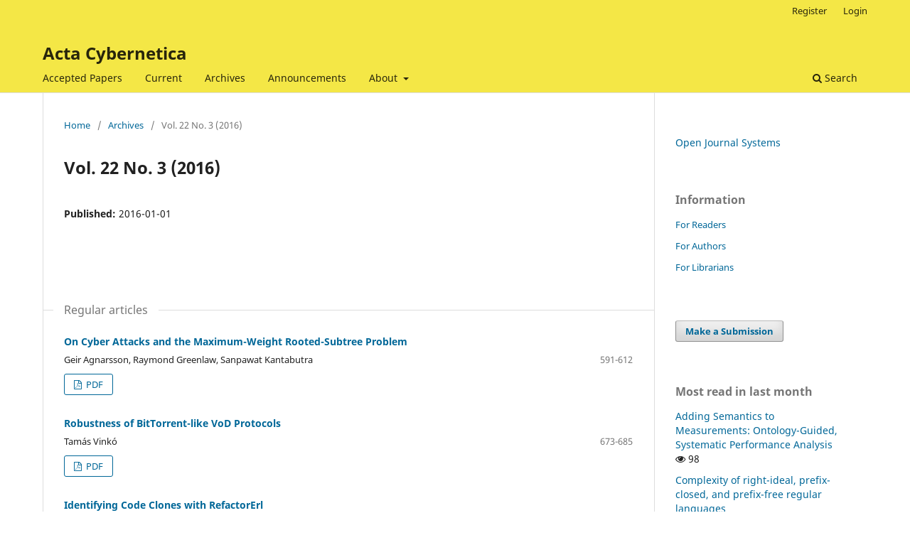

--- FILE ---
content_type: text/html; charset=utf-8
request_url: https://cyber.bibl.u-szeged.hu/index.php/actcybern/issue/view/264
body_size: 4701
content:
<!DOCTYPE html>
<html lang="en-US" xml:lang="en-US">
<head>
	<meta charset="utf-8">
	<meta name="viewport" content="width=device-width, initial-scale=1.0">
	<title>
		Vol. 22 No. 3 (2016)
							| Acta Cybernetica
			</title>

	
<meta name="generator" content="Open Journal Systems 3.3.0.20">
<link rel="schema.DC" href="http://purl.org/DC/elements/1.1/" />
<meta name="DC.relation" content="https://cyber.bibl.u-szeged.hu/index.php/actcybern/index" />
<meta name="DC.title" content="Acta Cybernetica" />
<meta name="DC.publisher" content="University of Szeged" />
<meta name="DC.contributors" content="Institute of Informatics, University of Szeged" />
<meta name="DC.type" content="Journal" />
<meta name="DC.format" content="text" />
<meta name="DC.language" content="eng" />
<meta name="DC.identifier" content="https://cyber.bibl.u-szeged.hu/index.php/actcybern/index" />
<meta name="DC.identifier" content="Acta Cybernetica covers a broad range of topics in the area of Computer Science. The major themes are as follows: Theoretical Computer Science, Management Science and Operations Research, Computer Vision and Pattern Recognition, Electrical and Electronic Engineering Related to Computing, Software, Information Systems and Management, Algorithms, Machine Learning, and Artificial Intelligence. The editorial board solicits original, unpublished high quality scientific papers in any of the above fields." />
<link rel="alternate" type="application/atom+xml" href="https://cyber.bibl.u-szeged.hu/index.php/actcybern/gateway/plugin/WebFeedGatewayPlugin/atom">
<link rel="alternate" type="application/rdf+xml" href="https://cyber.bibl.u-szeged.hu/index.php/actcybern/gateway/plugin/WebFeedGatewayPlugin/rss">
<link rel="alternate" type="application/rss+xml" href="https://cyber.bibl.u-szeged.hu/index.php/actcybern/gateway/plugin/WebFeedGatewayPlugin/rss2">
	<link rel="stylesheet" href="https://cyber.bibl.u-szeged.hu/index.php/actcybern/$$$call$$$/page/page/css?name=stylesheet" type="text/css" /><link rel="stylesheet" href="https://cyber.bibl.u-szeged.hu/index.php/actcybern/$$$call$$$/page/page/css?name=font" type="text/css" /><link rel="stylesheet" href="https://cyber.bibl.u-szeged.hu/lib/pkp/styles/fontawesome/fontawesome.css?v=3.3.0.20" type="text/css" /><link rel="stylesheet" href="https://cyber.bibl.u-szeged.hu/public/journals/1/styleSheet.css?d=" type="text/css" />
</head>
<body class="pkp_page_issue pkp_op_view" dir="ltr">

	<div class="pkp_structure_page">

				<header class="pkp_structure_head" id="headerNavigationContainer" role="banner">
						
 <nav class="cmp_skip_to_content" aria-label="Jump to content links">
	<a href="#pkp_content_main">Skip to main content</a>
	<a href="#siteNav">Skip to main navigation menu</a>
		<a href="#pkp_content_footer">Skip to site footer</a>
</nav>

			<div class="pkp_head_wrapper">

				<div class="pkp_site_name_wrapper">
					<button class="pkp_site_nav_toggle">
						<span>Open Menu</span>
					</button>
										<div class="pkp_site_name">
																<a href="						https://cyber.bibl.u-szeged.hu/index.php/actcybern/index
					" class="is_text">Acta Cybernetica</a>
										</div>
				</div>

				
				<nav class="pkp_site_nav_menu" aria-label="Site Navigation">
					<a id="siteNav"></a>
					<div class="pkp_navigation_primary_row">
						<div class="pkp_navigation_primary_wrapper">
																				<ul id="navigationPrimary" class="pkp_navigation_primary pkp_nav_list">
								<li class="">
				<a href="https://cyber.bibl.u-szeged.hu/index.php/actcybern/issue/view/AcceptedPapers">
					Accepted Papers
				</a>
							</li>
								<li class="">
				<a href="https://cyber.bibl.u-szeged.hu/index.php/actcybern/issue/current">
					Current
				</a>
							</li>
								<li class="">
				<a href="https://cyber.bibl.u-szeged.hu/index.php/actcybern/issue/archive">
					Archives
				</a>
							</li>
								<li class="">
				<a href="https://cyber.bibl.u-szeged.hu/index.php/actcybern/announcement">
					Announcements
				</a>
							</li>
								<li class="">
				<a href="https://cyber.bibl.u-szeged.hu/index.php/actcybern/about">
					About
				</a>
									<ul>
																					<li class="">
									<a href="https://cyber.bibl.u-szeged.hu/index.php/actcybern/about">
										About the Journal
									</a>
								</li>
																												<li class="">
									<a href="https://cyber.bibl.u-szeged.hu/index.php/actcybern/about/submissions">
										Submissions
									</a>
								</li>
																												<li class="">
									<a href="https://cyber.bibl.u-szeged.hu/index.php/actcybern/about/editorialTeam">
										Editorial Board
									</a>
								</li>
																												<li class="">
									<a href="https://cyber.bibl.u-szeged.hu/index.php/actcybern/about/contact">
										Contact
									</a>
								</li>
																		</ul>
							</li>
			</ul>

				

																						<div class="pkp_navigation_search_wrapper">
									<a href="https://cyber.bibl.u-szeged.hu/index.php/actcybern/search" class="pkp_search pkp_search_desktop">
										<span class="fa fa-search" aria-hidden="true"></span>
										Search
									</a>
								</div>
													</div>
					</div>
					<div class="pkp_navigation_user_wrapper" id="navigationUserWrapper">
							<ul id="navigationUser" class="pkp_navigation_user pkp_nav_list">
								<li class="profile">
				<a href="https://cyber.bibl.u-szeged.hu/index.php/actcybern/user/register">
					Register
				</a>
							</li>
								<li class="profile">
				<a href="https://cyber.bibl.u-szeged.hu/index.php/actcybern/login">
					Login
				</a>
							</li>
										</ul>

					</div>
				</nav>
			</div><!-- .pkp_head_wrapper -->
		</header><!-- .pkp_structure_head -->

						<div class="pkp_structure_content has_sidebar">
			<div class="pkp_structure_main" role="main">
				<a id="pkp_content_main"></a>

<div class="page page_issue">

				<nav class="cmp_breadcrumbs" role="navigation" aria-label="You are here:">
	<ol>
		<li>
			<a href="https://cyber.bibl.u-szeged.hu/index.php/actcybern/index">
				Home
			</a>
			<span class="separator">/</span>
		</li>
		<li>
			<a href="https://cyber.bibl.u-szeged.hu/index.php/actcybern/issue/archive">
				Archives
			</a>
			<span class="separator">/</span>
		</li>
		<li class="current" aria-current="page">
			<span aria-current="page">
									Vol. 22 No. 3 (2016)
							</span>
		</li>
	</ol>
</nav>
		<h1>
			Vol. 22 No. 3 (2016)
		</h1>
			<div class="obj_issue_toc">

		
		<div class="heading">

						
				
												
							<div class="published">
				<span class="label">
					Published:
				</span>
				<span class="value">
					2016-01-01
				</span>
			</div>
			</div>

		
		<div class="sections">
			<div class="section">
									<h2>
					Regular articles
				</h2>
						<ul class="cmp_article_list articles">
									<li>
						
	
<div class="obj_article_summary">
	
	<h3 class="title">
		<a id="article-3897" href="https://cyber.bibl.u-szeged.hu/index.php/actcybern/article/view/3897">
			On Cyber Attacks and the Maximum-Weight Rooted-Subtree Problem
					</a>
	</h3>

				<div class="meta">
				<div class="authors">
			Geir Agnarsson, Raymond Greenlaw, Sanpawat Kantabutra
		</div>
		
							<div class="pages">
				591-612
			</div>
		
		
	</div>
	
			<ul class="galleys_links">
																									<li>
																										
	
							

<a class="obj_galley_link pdf" href="https://cyber.bibl.u-szeged.hu/index.php/actcybern/article/view/3897/3881" aria-labelledby=article-3897>

		
	PDF

	</a>
				</li>
					</ul>
	
	
</div>
					</li>
									<li>
						
	
<div class="obj_article_summary">
	
	<h3 class="title">
		<a id="article-3902" href="https://cyber.bibl.u-szeged.hu/index.php/actcybern/article/view/3902">
			Robustness of BitTorrent-like VoD Protocols
					</a>
	</h3>

				<div class="meta">
				<div class="authors">
			Tamás Vinkó
		</div>
		
							<div class="pages">
				673-685
			</div>
		
		
	</div>
	
			<ul class="galleys_links">
																									<li>
																										
	
							

<a class="obj_galley_link pdf" href="https://cyber.bibl.u-szeged.hu/index.php/actcybern/article/view/3902/3886" aria-labelledby=article-3902>

		
	PDF

	</a>
				</li>
					</ul>
	
	
</div>
					</li>
									<li>
						
	
<div class="obj_article_summary">
	
	<h3 class="title">
		<a id="article-3895" href="https://cyber.bibl.u-szeged.hu/index.php/actcybern/article/view/3895">
			Identifying Code Clones with RefactorErl
					</a>
	</h3>

				<div class="meta">
				<div class="authors">
			Viktória Fördős, Melinda Tóth
		</div>
		
							<div class="pages">
				553-571
			</div>
		
		
	</div>
	
			<ul class="galleys_links">
																									<li>
																										
	
							

<a class="obj_galley_link pdf" href="https://cyber.bibl.u-szeged.hu/index.php/actcybern/article/view/3895/3879" aria-labelledby=article-3895>

		
	PDF

	</a>
				</li>
					</ul>
	
	
</div>
					</li>
									<li>
						
	
<div class="obj_article_summary">
	
	<h3 class="title">
		<a id="article-3900" href="https://cyber.bibl.u-szeged.hu/index.php/actcybern/article/view/3900">
			One-Pass Reductions
					</a>
	</h3>

				<div class="meta">
				<div class="authors">
			Sándor Vágvölgyi
		</div>
		
							<div class="pages">
				633-655
			</div>
		
		
	</div>
	
			<ul class="galleys_links">
																									<li>
																										
	
							

<a class="obj_galley_link pdf" href="https://cyber.bibl.u-szeged.hu/index.php/actcybern/article/view/3900/3884" aria-labelledby=article-3900>

		
	PDF

	</a>
				</li>
					</ul>
	
	
</div>
					</li>
									<li>
						
	
<div class="obj_article_summary">
	
	<h3 class="title">
		<a id="article-3898" href="https://cyber.bibl.u-szeged.hu/index.php/actcybern/article/view/3898">
			A Note on the Emptiness of Intersection Problem for Left Szilárd Languages
					</a>
	</h3>

				<div class="meta">
				<div class="authors">
			Erkki Mäkinen
		</div>
		
							<div class="pages">
				613-616
			</div>
		
		
	</div>
	
			<ul class="galleys_links">
																									<li>
																										
	
							

<a class="obj_galley_link pdf" href="https://cyber.bibl.u-szeged.hu/index.php/actcybern/article/view/3898/3882" aria-labelledby=article-3898>

		
	PDF

	</a>
				</li>
					</ul>
	
	
</div>
					</li>
									<li>
						
	
<div class="obj_article_summary">
	
	<h3 class="title">
		<a id="article-3903" href="https://cyber.bibl.u-szeged.hu/index.php/actcybern/article/view/3903">
			On Nonpermutational Transformation Semigroups with an Application to Syntactic Complexity
					</a>
	</h3>

				<div class="meta">
				<div class="authors">
			Szabolcs Iván, Judit Nagy-György
		</div>
		
							<div class="pages">
				687-701
			</div>
		
		
	</div>
	
			<ul class="galleys_links">
																									<li>
																										
	
							

<a class="obj_galley_link pdf" href="https://cyber.bibl.u-szeged.hu/index.php/actcybern/article/view/3903/3887" aria-labelledby=article-3903>

		
	PDF

	</a>
				</li>
					</ul>
	
	
</div>
					</li>
									<li>
						
	
<div class="obj_article_summary">
	
	<h3 class="title">
		<a id="article-3896" href="https://cyber.bibl.u-szeged.hu/index.php/actcybern/article/view/3896">
			Improving Saturation-based Bounded Model Checking
					</a>
	</h3>

				<div class="meta">
				<div class="authors">
			Dániel Darvas, András Vörös, Tamás Bartha
		</div>
		
							<div class="pages">
				573-589
			</div>
		
		
	</div>
	
			<ul class="galleys_links">
																									<li>
																										
	
							

<a class="obj_galley_link pdf" href="https://cyber.bibl.u-szeged.hu/index.php/actcybern/article/view/3896/3880" aria-labelledby=article-3896>

		
	PDF

	</a>
				</li>
					</ul>
	
	
</div>
					</li>
									<li>
						
	
<div class="obj_article_summary">
	
	<h3 class="title">
		<a id="article-3901" href="https://cyber.bibl.u-szeged.hu/index.php/actcybern/article/view/3901">
			On the Projection onto a Finitely Generated Cone
					</a>
	</h3>

				<div class="meta">
				<div class="authors">
			Miklós Ujvári
		</div>
		
							<div class="pages">
				657-672
			</div>
		
		
	</div>
	
			<ul class="galleys_links">
																									<li>
																										
	
							

<a class="obj_galley_link pdf" href="https://cyber.bibl.u-szeged.hu/index.php/actcybern/article/view/3901/3885" aria-labelledby=article-3901>

		
	PDF

	</a>
				</li>
					</ul>
	
	
</div>
					</li>
									<li>
						
	
<div class="obj_article_summary">
	
	<h3 class="title">
		<a id="article-3899" href="https://cyber.bibl.u-szeged.hu/index.php/actcybern/article/view/3899">
			Performance Modeling of Finite-Source Cognitive Radio Networks
					</a>
	</h3>

				<div class="meta">
				<div class="authors">
			Béla Almási, Tamás Bérczes, Attila Kuki, János Sztrik, Jinting Wang
		</div>
		
							<div class="pages">
				617-631
			</div>
		
		
	</div>
	
			<ul class="galleys_links">
																									<li>
																										
	
							

<a class="obj_galley_link pdf" href="https://cyber.bibl.u-szeged.hu/index.php/actcybern/article/view/3899/3883" aria-labelledby=article-3899>

		
	PDF

	</a>
				</li>
					</ul>
	
	
</div>
					</li>
									<li>
						
	
<div class="obj_article_summary">
	
	<h3 class="title">
		<a id="article-3904" href="https://cyber.bibl.u-szeged.hu/index.php/actcybern/article/view/3904">
			On Chomsky Hierarchy of Palindromic Languages
					</a>
	</h3>

				<div class="meta">
				<div class="authors">
			Pál Dömösi, Szilárd Fazekas, Masami Ito
		</div>
		
							<div class="pages">
				703-713
			</div>
		
		
	</div>
	
			<ul class="galleys_links">
																									<li>
																										
	
							

<a class="obj_galley_link pdf" href="https://cyber.bibl.u-szeged.hu/index.php/actcybern/article/view/3904/3888" aria-labelledby=article-3904>

		
	PDF

	</a>
				</li>
					</ul>
	
	
</div>
					</li>
							</ul>
				</div>
		</div><!-- .sections -->
</div>
	</div>

	</div><!-- pkp_structure_main -->

									<div class="pkp_structure_sidebar left" role="complementary" aria-label="Sidebar">
				<div class="pkp_block block_developed_by">
	<h2 class="pkp_screen_reader">
		Developed By
	</h2>

	<div class="content">
		<a href="http://pkp.sfu.ca/ojs/">
			Open Journal Systems
		</a>
	</div>
</div>
<div class="pkp_block block_information">
	<h2 class="title">Information</h2>
	<div class="content">
		<ul>
							<li>
					<a href="https://cyber.bibl.u-szeged.hu/index.php/actcybern/information/readers">
						For Readers
					</a>
				</li>
										<li>
					<a href="https://cyber.bibl.u-szeged.hu/index.php/actcybern/information/authors">
						For Authors
					</a>
				</li>
										<li>
					<a href="https://cyber.bibl.u-szeged.hu/index.php/actcybern/information/librarians">
						For Librarians
					</a>
				</li>
					</ul>
	</div>
</div>
<div class="pkp_block block_make_submission">
	<h2 class="pkp_screen_reader">
		Make a Submission
	</h2>

	<div class="content">
		<a class="block_make_submission_link" href="https://cyber.bibl.u-szeged.hu/index.php/actcybern/about/submissions">
			Make a Submission
		</a>
	</div>
</div>
<div class="pkp_block block_developed_by">
	<div class="content">
		<span class="title">Most read in last month</span>
			<ul class="most_read">
							<li class="most_read_article">
					<div class="most_read_article_title"><a href="https://cyber.bibl.u-szeged.hu/index.php/actcybern/article/view/4278">Adding Semantics to Measurements: Ontology-Guided, Systematic Performance Analysis</a></div>
					<div class="most_read_article_journal"><span class="fa fa-eye"></span> 98</div>
				</li>
							<li class="most_read_article">
					<div class="most_read_article_title"><a href="https://cyber.bibl.u-szeged.hu/index.php/actcybern/article/view/3913">Complexity of right-ideal, prefix-closed, and prefix-free regular languages</a></div>
					<div class="most_read_article_journal"><span class="fa fa-eye"></span> 59</div>
				</li>
							<li class="most_read_article">
					<div class="most_read_article_title"><a href="https://cyber.bibl.u-szeged.hu/index.php/actcybern/article/view/4100">Detecting Uninitialized Variables in C++ with the Clang Static Analyzer</a></div>
					<div class="most_read_article_journal"><span class="fa fa-eye"></span> 57</div>
				</li>
							<li class="most_read_article">
					<div class="most_read_article_title"><a href="https://cyber.bibl.u-szeged.hu/index.php/actcybern/article/view/4290">Quantification of Time-Domain Truncation Errors for the Reinitialization of Fractional Integrators</a></div>
					<div class="most_read_article_journal"><span class="fa fa-eye"></span> 54</div>
				</li>
							<li class="most_read_article">
					<div class="most_read_article_title"><a href="https://cyber.bibl.u-szeged.hu/index.php/actcybern/article/view/4344">Quadratic Displacement Maps for Heightmap Rendering</a></div>
					<div class="most_read_article_journal"><span class="fa fa-eye"></span> 49</div>
				</li>
						</ul>
	</div>
</div>
<div class="pkp_block block_web_feed">
	<h2 class="title">Current Issue</h2>
	<div class="content">
		<ul>
			<li>
				<a href="https://cyber.bibl.u-szeged.hu/index.php/actcybern/gateway/plugin/WebFeedGatewayPlugin/atom">
					<img src="https://cyber.bibl.u-szeged.hu/lib/pkp/templates/images/atom.svg" alt="Atom logo">
				</a>
			</li>
			<li>
				<a href="https://cyber.bibl.u-szeged.hu/index.php/actcybern/gateway/plugin/WebFeedGatewayPlugin/rss2">
					<img src="https://cyber.bibl.u-szeged.hu/lib/pkp/templates/images/rss20_logo.svg" alt="RSS2 logo">
				</a>
			</li>
			<li>
				<a href="https://cyber.bibl.u-szeged.hu/index.php/actcybern/gateway/plugin/WebFeedGatewayPlugin/rss">
					<img src="https://cyber.bibl.u-szeged.hu/lib/pkp/templates/images/rss10_logo.svg" alt="RSS1 logo">
				</a>
			</li>
		</ul>
	</div>
</div>

			</div><!-- pkp_sidebar.left -->
			</div><!-- pkp_structure_content -->

<div class="pkp_structure_footer_wrapper" role="contentinfo">
	<a id="pkp_content_footer"></a>

	<div class="pkp_structure_footer">

					<div class="pkp_footer_content">
				<table border="0" summary="" cellspacing="10" cellpadding="10">
<tbody>
<tr>
<td>
<table border="0" summary="" cellspacing="0" cellpadding="0">
<tbody>
<tr align="left">
<td align="right" valign="top"><strong>Publisher &nbsp;&nbsp;&nbsp; <br></strong></td>
<td valign="top">University of Szeged, Institute of Informatics</td>
</tr>
<tr align="left">
<td align="right" valign="top"><strong>Publisher's headquarters &nbsp;&nbsp;&nbsp; <br></strong></td>
<td valign="center">Árpád square 2, H-6720 Szeged, Hungary</td>
</tr>
<tr align="left">
<td align="right" valign="top"><strong>Responsible Publisher &nbsp;&nbsp;&nbsp; <br></strong></td>
<td valign="center">László Nyúl</td>
</tr>
<tr align="left">
<td align="right" valign="top"><strong>Editor-in-chief &nbsp;&nbsp;&nbsp; <br></strong></td>
<td valign="center">Tibor Csendes</td>
</tr>
<tr align="left">
<td align="right" valign="top"><strong>Managing editor &nbsp;&nbsp;&nbsp; <br></strong></td>
<td valign="top">Boglárka G.-Tóth</td>
</tr>
<tr align="left">
<td align="right" valign="top"><strong>ISSN&nbsp; &nbsp;&nbsp; <br></strong></td>
<td valign="top">0324-721X (Print)</td>
</tr>
<tr align="left">
<td align="right" valign="top"><strong>ISSN&nbsp; &nbsp;&nbsp; <br></strong></td>
<td valign="top">2676-993X (Online)</td>
</tr>
</tbody>
</table>
&nbsp;</td>
<td>
<table border="0" summary="" cellspacing="0" cellpadding="0">
<tbody>
<tr>
<td rowspan="2"><a href="http://www.ek.szte.hu/ojs/" target="_blank" rel="noopener"><img src="/public/site/images/dukaiklaudia/ojs_150_t.png" width="183" height="183"> </a></td>
<td><a href="Acta%20Biologica Szegediensis" target="_blank" rel="noopener"><img src="/public/site/images/flptiffany/baseLogo.gif"></a></td>
</tr>
<tr>
<td align="center"><img src="/public/site/images/flptiffany/proquest_logo_alfa2.png"></td>
</tr>
</tbody>
</table>
&nbsp;</td>
</tr>
</tbody>
</table>
			</div>
		
		<div class="pkp_brand_footer" role="complementary">
			<a href="https://cyber.bibl.u-szeged.hu/index.php/actcybern/about/aboutThisPublishingSystem">
				<img alt="More information about the publishing system, Platform and Workflow by OJS/PKP." src="https://cyber.bibl.u-szeged.hu/templates/images/ojs_brand.png">
			</a>
		</div>
	</div>
</div><!-- pkp_structure_footer_wrapper -->

</div><!-- pkp_structure_page -->

<script src="https://cyber.bibl.u-szeged.hu/lib/pkp/lib/vendor/components/jquery/jquery.min.js?v=3.3.0.20" type="text/javascript"></script><script src="https://cyber.bibl.u-szeged.hu/lib/pkp/lib/vendor/components/jqueryui/jquery-ui.min.js?v=3.3.0.20" type="text/javascript"></script><script src="https://cyber.bibl.u-szeged.hu/plugins/themes/default/js/lib/popper/popper.js?v=3.3.0.20" type="text/javascript"></script><script src="https://cyber.bibl.u-szeged.hu/plugins/themes/default/js/lib/bootstrap/util.js?v=3.3.0.20" type="text/javascript"></script><script src="https://cyber.bibl.u-szeged.hu/plugins/themes/default/js/lib/bootstrap/dropdown.js?v=3.3.0.20" type="text/javascript"></script><script src="https://cyber.bibl.u-szeged.hu/plugins/themes/default/js/main.js?v=3.3.0.20" type="text/javascript"></script><script type="text/javascript">
(function (w, d, s, l, i) { w[l] = w[l] || []; var f = d.getElementsByTagName(s)[0],
j = d.createElement(s), dl = l != 'dataLayer' ? '&l=' + l : ''; j.async = true; 
j.src = 'https://www.googletagmanager.com/gtag/js?id=' + i + dl; f.parentNode.insertBefore(j, f); 
function gtag(){dataLayer.push(arguments)}; gtag('js', new Date()); gtag('config', i); })
(window, document, 'script', 'dataLayer', 'G-TC7TX75434');
</script>


</body>
</html>
